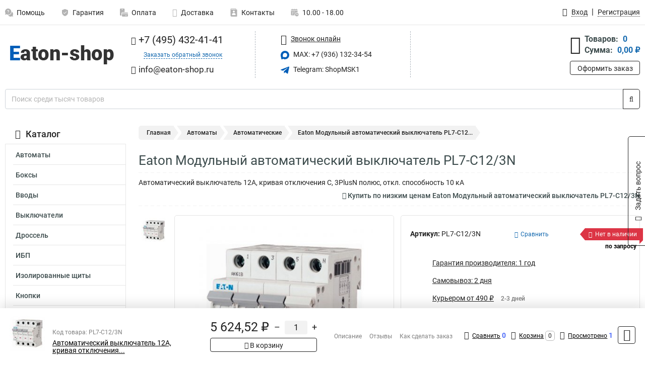

--- FILE ---
content_type: image/svg+xml
request_url: https://www.eaton-shop.ru/thumbs/color/005EB8/img/telegram.svg
body_size: 246
content:
<svg xmlns="http://www.w3.org/2000/svg" version="1.1" width="18" height="18" x="0" y="0" viewBox="0 0 24 24" style="enable-background:new 0 0 18 18" xml:space="preserve" class=""><g><path d="m9.417 15.181-.397 5.584c.568 0 .814-.244 1.109-.537l2.663-2.545 5.518 4.041c1.012.564 1.725.267 1.998-.931l3.622-16.972.001-.001c.321-1.496-.541-2.081-1.527-1.714l-21.29 8.151c-1.453.564-1.431 1.374-.247 1.741l5.443 1.693 12.643-7.911c.595-.394 1.136-.176.691.218z" fill="#005EB8" data-original="#000000" class=""></path></g></svg>

--- FILE ---
content_type: image/svg+xml
request_url: https://www.eaton-shop.ru/thumbs/color/005EB8/uploads/pages/icons/1996334187647b0b5ccce04.svg
body_size: 468
content:
<svg xmlns="http://www.w3.org/2000/svg" version="1.1" xmlns:xlink="http://www.w3.org/1999/xlink" xmlns:svgjs="http://svgjs.com/svgjs" width="512" height="512" x="0" y="0" viewBox="0 0 512 512" style="enable-background:new 0 0 512 512" xml:space="preserve" class=""><g><path d="M512 346.5c0-63.535-36.45-120.238-91.04-147.82-1.694 121.82-100.46 220.586-222.28 222.28C226.262 475.55 282.965 512 346.5 512c29.79 0 58.758-7.934 84.21-23.008l80.567 22.285-22.285-80.566C504.066 405.258 512 376.289 512 346.5zm0 0" fill="#005EB8" data-original="#000000"></path><path d="M391 195.5C391 87.7 303.3 0 195.5 0S0 87.7 0 195.5c0 35.133 9.352 69.34 27.11 99.371L.718 390.277l95.41-26.386C126.16 381.648 160.367 391 195.5 391 303.3 391 391 303.3 391 195.5zM165.5 150h-30c0-33.086 26.914-60 60-60s60 26.914 60 60c0 16.793-7.11 32.934-19.512 44.277L210.5 217.605V241h-30v-36.605l35.234-32.25c6.297-5.762 9.766-13.625 9.766-22.145 0-16.543-13.457-30-30-30s-30 13.457-30 30zm15 121h30v30h-30zm0 0" fill="#005EB8" data-original="#000000"></path></g></svg>